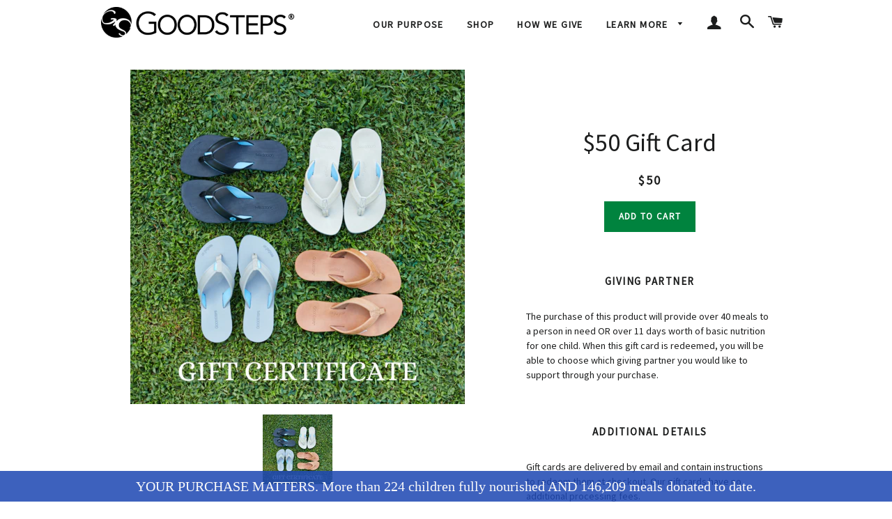

--- FILE ---
content_type: text/css
request_url: https://www.goodsteps.com/cdn/shop/t/9/assets/theme-custom.scss.css?v=19751157252453551421718633466
body_size: 869
content:
.accordion{margin:0;padding:10px;border-top:#ececec 1px solid;background:#ececec;text-decoration:none;color:#000;font-size:1em;position:relative}.accordion h2{text-align:left;margin-bottom:0}.accordion p{font-size:1em!important}.accordion-open{background:#13328a;color:#fff}.accordion-open span{display:block;position:absolute;right:3px;top:25%;padding:10px}.accordion-open span{background:url(//www.goodsteps.com/cdn/shop/t/9/assets/minus.png?v=53750719598392390281668101644) center center no-repeat}.accordion-close span{display:block;position:absolute;right:3px;top:25%;background:url(//www.goodsteps.com/cdn/shop/t/9/assets/plus.png?v=72109726833251097571668101644) center center no-repeat;padding:10px}.faqpage div.container{padding:0;margin:0}.faqpage div.container{max-width:100%;padding:5px 0}.faqpage div.content{background:#f6f6f6;margin:0;padding:10px;font-size:1em;line-height:1.5em}.faqpage div.content ul{margin:0;padding:3px}.faqpage div.content p{margin:3px 0 10px;padding:3px}.faqpage div.content ul li{list-style-position:inside;line-height:25px}.header-wrapper.hero__header.is-light,.header-wrapper.hero__header.is-dark{height:100px;width:100%;z-index:20;position:fixed}.header-wrapper--over-hero{position:fixed;width:100%;height:100px;z-index:20;background:#ffffffe6}div#Hero{margin-top:-100px}.product-single__meta{padding-top:80px}.product-single__donation{display:block;margin-top:20px}.site-header{padding:0}.site-header__logo img{max-width:280px}.product-customizer-option label{font-size:16px;font-weight:700}.product-customizer-option-description{margin-bottom:10px}.product-customizer-option>div{margin-bottom:30px}.collection-hero{margin-top:20px}.collection-hero{margin-bottom:40px}@media screen and (max-width: 590px){.product-single__photos{margin-top:80px;margin-left:-15px;margin-right:-15px;padding-bottom:55px}}.main-content p,.rte p,p{margin-bottom:10px}.rte h1,.rte .h1,.rte h4,.rte .h4,.rte h5,.rte .h5,.rte h6,.rte .h6{margin-top:.5em;margin-bottom:.5em}.section-header{margin-bottom:0;margin-top:3x5px}.main-content{padding-top:100px}hr.hr--medium.hr--clear,hr.hr--small{margin:5px auto}.hr--large{margin:20px auto}blockquote{padding:5px 30px}div#instaShowGallery_1{margin-top:0!important}.newsletter{margin-top:0}.header-banner{background-color:#118342;padding:5px}.header-banner p{color:#fff;text-transform:uppercase;font-weight:700;margin:0;padding:0;text-align:center}.news-feed h2{font-size:27px;line-height:36px;text-transform:none;font-weight:400;padding-top:10px;letter-spacing:0}a#customer_login_link,a.ssw-dropdown-toggle{display:inline-block;text-decoration:none;padding:15px;white-space:nowrap;color:#1c1d1d;font-size:1.4em}.spacer{display:block;width:100%;height:50px}.ssw-fave-btn.ssw-faveappbtn.ssw-faveappbtn-counter.ssw-faveappbtn2.ssw-hide-fave-count{margin:0}.btn.hero__cta{border-radius:10px}#ssw-fave-page-side-bar .ssw-h3 h2{letter-spacing:0}div#ssw-page{margin-top:0}label.single-option-radio__label{font-size:16px;font-weight:700}.product-customizer-option.option-type-select.option-required div:last-child,.product-customizer-option.option-type-select.option-required label{display:block!important}.product-customizer-option.option-type-select div:last-child{display:none!important}.product-customizer-option.option-type-select label{display:none!important}p.product-customizer-customizations-total{display:none}.product-customizer-options .option-required label:after{display:none}form.product-single__form>.radio-wrapper>label,.product-customizer-options label{color:#1e448b}img.our-purpose-image{float:left;position:relative;margin-right:20px;margin-top:5px;width:60%}@media screen and (max-width: 480px){img.our-purpose-image{width:100%}}.gst-hero{margin-top:100px;padding-bottom:70%;height:0;background-size:cover;background-position:50% 50%;background-repeat:no-repeat;background-image:url(/cdn/shop/collections/shop-header_2048x2048.jpg?v=1470058604)}@media screen and (min-width: 769px){.gst-hero{padding-bottom:45%}}.gst-hero.hero-ourpurpose{background-image:url(/cdn/shop/files/rope-bridge.jpg?8513113434244639420)}.gst-hero.hero-give{background-image:url(/cdn/shop/files/Give-1920x1280.jpg?14524569512295518757)}.gst-hero.hero-shop{background-image:url(/cdn/shop/files/Shop-1920x1280.jpg?5894105521519377464)}#new-our-purpose .main-content,#our-purpose .main-content,#give-on-purpose .main-content{padding-top:40px}.grid .grid__item .rte blockquote{width:100%!important;margin:0!important}p.deliveryNote{max-width:273px;display:block;margin:0 auto}.identixweb-order-delivery .ui-state-active,.ui-widget-content .ui-state-active,.ui-widget-header .ui-state-active,a.ui-button:active,.ui-button:active,.ui-button.ui-state-active:hover{border:1px solid #1E448B!important;background:#1e448b!important;color:#fff!important}.identixweb-order-delivery{display:none}@media screen and (min-width: 769px){.cart__row--table-large .grid__item{vertical-align:top}}@media screen and (min-width: 1024px){label.single-option-radio__label{width:auto;margin-bottom:0;padding:5px 0 0}.product-customizer-option.option-type-select.option-required label{margin-top:5px}.product-customizer-option.option-type-checkbox{display:block}.product-customizer-option.option-type-select{display:block;min-height:40px;float:left;clear:both;width:100%}.product-customizer-options .option-type-checkbox input{margin-right:10px}}.product-single__form .radio-wrapper:nth-child(2){margin-bottom:13px}.product-customizer-option.option-type-select.option-required,.product-customizer-option.option-type-select.option-required .product-customizer-option-description{margin-bottom:20px}.product-customizer-options div{margin-bottom:.6em}.product-customizer-option.option-type-text.option-required label{width:100%;clear:both;text-align:center}@media screen and (max-width: 1024px){.product-customizer-options input[type=checkbox]{max-width:30px!important;min-width:30px!important}}.grid-product__wrapper.gift-card>a>p{display:none}
/*# sourceMappingURL=/cdn/shop/t/9/assets/theme-custom.scss.css.map?v=19751157252453551421718633466 */
